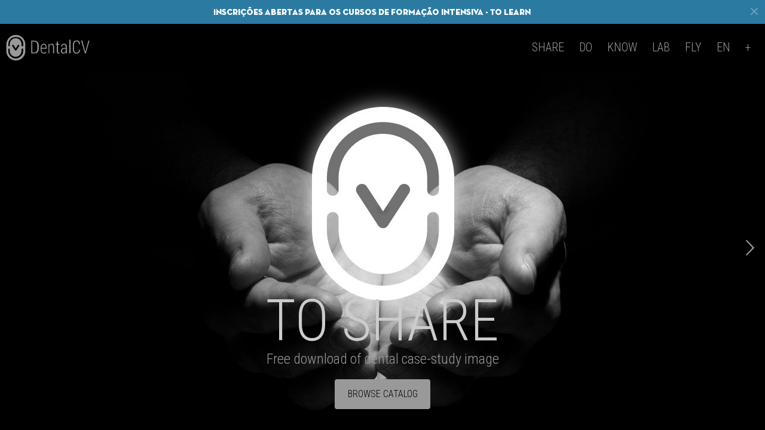

--- FILE ---
content_type: text/html; charset=UTF-8
request_url: http://www.dentalcv.pt/pt/index/home
body_size: 7592
content:
<!DOCTYPE html>
<html data-page="index" data-action="home" data-content="" class="index index-home ">
    <head>
                <meta charset="UTF-8">
        <title>Página principal :: Dental CV</title>
        <meta content="" name="keywords">
        <meta content="Um lugar para fazer, saber, partilhar e voar." name="description">
        <meta property="og:title" content="Página principal :: Dental CV"/>
        <meta property="og:description" content="Um lugar para fazer, saber, partilhar e voar."/>
        
                <meta property="og:image" content="http://www.dentalcv.pt/static/img/intro_05.jpg">
                
        <link href='http://fonts.googleapis.com/css?family=Roboto+Condensed:400,700,300' rel='stylesheet' type='text/css' /> 
        <link rel="stylesheet" href="https://cdn.jsdelivr.net/fontawesome/4.4.0/css/font-awesome.min.css" />
        <link rel="stylesheet" href="//cdn.jsdelivr.net/fontawesome/4.4.0/css/font-awesome.min.css">
        <link rel="stylesheet" href="//cdn.jsdelivr.net/jquery.slick/1.5.9/slick.css">
        <link rel="stylesheet" href="//cdn.jsdelivr.net/jquery.slick/1.5.9/slick-theme.css">
        
        <link href="/static/css/main/config.css" rel="stylesheet" type="text/css" />
        <link href="/static/css/main/fonts.css" rel="stylesheet" type="text/css" />
        <link href="/static/css/main/reset.css" rel="stylesheet" type="text/css" />
        <link href="/static/css/main/style.css?v=2" rel="stylesheet" type="text/css" />
        
        <!--[if IE]>
        <script src="http://html5shiv.googlecode.com/svn/trunk/html5.js"></script>
        <link href="/static/css/main/ie.css" rel="stylesheet" type="text/css" />
        <![endif]-->
        <!--[if IE lt 9]>
        <link href="/static/css/main/ie8.css" rel="stylesheet" type="text/css" />
        <![endif]-->
        
        <link href="/api/lib/jquery.fragmentus/jquery.fragmentus.slider.css" rel="stylesheet" type="text/css" />
        <link type="text/css" rel="stylesheet" media="only screen and (min-width: 541px) and (max-width: 1023px)" href="/static/css/main/tablet.css" />
        <link type="text/css" rel="stylesheet" media="only screen and (min-width : 768px) and (max-width : 1024px) and (orientation : portrait)" href="/static/css/main/tablet-vertical.css" />
        <link rel="stylesheet" media="screen and (max-width:541px)" type="text/css" href="/static/css/main/phone.css" />
        
        <meta name="viewport" content="width=device-width, initial-scale=1.0"/>
        <meta name="HandheldFriendly" content="True" />
        
        <link rel="apple-touch-icon-precomposed" href="/static/favicon/apple-touch-icon-152x152.png">
        <meta name="msapplication-TileColor" content="#FFFFFF">
        <meta name="msapplication-TileImage" content="/static/favicon/mstile-144x144.png">
        
            </head>
    <body class="tolearnblock"> 
        <div id="template-wrapper">
            <nav id='main-menu'>
                
                <ul>
                    <li><a href="/pt/share">Share</a></li>
<li><a href="/pt/do">Do</a></li>
<li><a href="/pt/know">Know</a></li>
<li><a href="/pt/lab">Lab</a></li>
<li><a href="/pt/fly">Fly</a></li>
<li><a href="/en/index/home">en</a></li>                            <li class="has-submenu">
                                <a href="#">+</a>
                                <ul class="submenu">
                                    <li><a href="/pt/text/view/about">About</a></li><li><a href="/pt/contact">Contact</a></li><li><a href="/pt/credits">team</a></li><li><a href="https://www.facebook.com/dentalcvpt">Facebook</a></li>                                </ul>
                            </li>
                                            </ul>
            </nav>
            <div id="template-top" class="clearfix">
                <div id="tolearn-block">
                    <a href="#" class="close"></a>
                    <a href="/tolearn">Inscrições abertas para os cursos de formação intensiva - To Learn</a>
                </div>
                <a class="home-link" href="/pt/index/home">
                    <span class="icon icon-logo"></span>
                </a>
            </div>
            <div id="template-row">
                <div id="template-main">
                    <section id="home-slider" class="frag-slider"><ul><li><article class="article_type-home"><figure><a href="/pt/share"><img src="/img/hp_item/1.jpg" alt="" /></a></figure><div class="content"><a href="/pt/share"><h1 class="title">To Share</h1><div class="subtitle">Free download of dental case-study image</div><span class="button">Browse catalog</span></a></div></article></li><li><article class="article_type-home"><figure><a href="/pt/do"><img src="/img/hp_item/O1LDrjHIoq.jpg" alt="" /></a></figure><div class="content"><a href="/pt/do"><h1 class="title">To Do</h1><div class="subtitle">Clinical case-studies</div><span class="button">View</span></a></div></article></li><li><article class="article_type-home"><figure><a href="/pt/know"><img src="/img/hp_item/MNwxToeUgm.jpg" alt="" /></a></figure><div class="content"><a href="/pt/know"><h1 class="title">To Know</h1><div class="subtitle">Published papers and documentation</div><span class="button">Read</span></a></div></article></li><li><article class="article_type-home"><figure><a href="/pt/lab"><img src="/img/hp_item/4.jpg" alt="" /></a></figure><div class="content"><a href="/pt/lab"><h1 class="title">To Lab</h1><div class="subtitle">On technique, practice and research</div><span class="button">Discover</span></a></div></article></li><li><article class="article_type-home"><figure><a href="/pt/fly"><img src="/img/hp_item/XGUUlvCdzY.jpg" alt="" /></a></figure><div class="content"><a href="/pt/fly"><h1 class="title">To Fly</h1><div class="subtitle">Fragments of a dream world</div><span class="button">Lift off</span></a></div></article></li></ul></section>                </div>
            </div>
        </div>
        
                
                <script>
        (function(i,s,o,g,r,a,m){i['GoogleAnalyticsObject']=r;i[r]=i[r]||function(){
        (i[r].q=i[r].q||[]).push(arguments)},i[r].l=1*new Date();a=s.createElement(o),
        m=s.getElementsByTagName(o)[0];a.async=1;a.src=g;m.parentNode.insertBefore(a,m)
        })(window,document,'script','//www.google-analytics.com/analytics.js','ga');

        ga('create', 'UA-49575528-1', 'dentalcv.pt');
        ga('require', 'displayfeatures');
        ga('send', 'pageview');

        </script>
        
        <script src="//cdn.jsdelivr.net/jquery/1.11.1/jquery.min.js" type="text/javascript"></script>

        <script src="//cdn.jsdelivr.net/jquery.slick/1.5.9/slick.min.js"></script>
        
        <!--[if IE lt 9]>
        <script src="//cdn.jsdelivr.net/jquery.placeholder/2.0.7/jquery.placeholder.min.js" type="text/javascript"></script>
        <script>
        $(document).ready(function(){
            $('input, textarea').placeholder();
        });
        </script>
        <![endif]-->
        
        <script src="/api/lib/jquery.event.swipe/jquery.event.swipe.js"></script>
        <script src="/api/lib/jquery.fragmentus/jquery.fragmentus.slider.js"></script>
        <script src="/static/js/main/site_main.js"></script>
        <script src="/static/js/main/page_index.js"></script>            <script>
                $(document).ready(function(){
                    var page = new PageIndex;
                    page.HandlerHome();
                });
            </script>
                </body>
</html>


--- FILE ---
content_type: text/css
request_url: http://www.dentalcv.pt/static/css/main/fonts.css
body_size: 27370
content:
@font-face {
  font-family: 'dcv';
  src: url('fonts/dcv.eot');
}
@font-face {
  font-family: 'dcv';
  src: url([data-uri]) format('truetype'), url([data-uri]) format('woff');
  font-weight: normal;
  font-style: normal;
}
/* line 13, /home/fpereira/Workspace/WWW/dentalcv.dev/static/less/main/fonts.less */
@media -sass-debug-info{filename{font-family:file\:\/\/\/home\/fpereira\/Workspace\/WWW\/dentalcv\.dev\/static\/less\/main\/fonts\.less}line{font-family:\0000313}}
.icon {
  font-family: 'dcv';
  speak: none;
  font-style: normal;
  font-weight: normal;
  font-variant: normal;
  text-transform: none;
  line-height: 1;
  /* Better Font Rendering =========== */

  -webkit-font-smoothing: antialiased;
  -moz-osx-font-smoothing: grayscale;
}
/* line 27, /home/fpereira/Workspace/WWW/dentalcv.dev/static/less/main/fonts.less */
@media -sass-debug-info{filename{font-family:file\:\/\/\/home\/fpereira\/Workspace\/WWW\/dentalcv\.dev\/static\/less\/main\/fonts\.less}line{font-family:\0000327}}
.icon-video:before {
  content: "\e614";
}
/* line 30, /home/fpereira/Workspace/WWW/dentalcv.dev/static/less/main/fonts.less */
@media -sass-debug-info{filename{font-family:file\:\/\/\/home\/fpereira\/Workspace\/WWW\/dentalcv\.dev\/static\/less\/main\/fonts\.less}line{font-family:\0000330}}
.icon-presentation:before {
  content: "\e615";
}
/* line 33, /home/fpereira/Workspace/WWW/dentalcv.dev/static/less/main/fonts.less */
@media -sass-debug-info{filename{font-family:file\:\/\/\/home\/fpereira\/Workspace\/WWW\/dentalcv\.dev\/static\/less\/main\/fonts\.less}line{font-family:\0000333}}
.icon-poster:before {
  content: "\e616";
}
/* line 36, /home/fpereira/Workspace/WWW/dentalcv.dev/static/less/main/fonts.less */
@media -sass-debug-info{filename{font-family:file\:\/\/\/home\/fpereira\/Workspace\/WWW\/dentalcv\.dev\/static\/less\/main\/fonts\.less}line{font-family:\0000336}}
.icon-collection:before {
  content: "\e617";
}
/* line 39, /home/fpereira/Workspace/WWW/dentalcv.dev/static/less/main/fonts.less */
@media -sass-debug-info{filename{font-family:file\:\/\/\/home\/fpereira\/Workspace\/WWW\/dentalcv\.dev\/static\/less\/main\/fonts\.less}line{font-family:\0000339}}
.icon-article:before {
  content: "\e618";
}
/* line 42, /home/fpereira/Workspace/WWW/dentalcv.dev/static/less/main/fonts.less */
@media -sass-debug-info{filename{font-family:file\:\/\/\/home\/fpereira\/Workspace\/WWW\/dentalcv\.dev\/static\/less\/main\/fonts\.less}line{font-family:\0000342}}
.icon-app:before {
  content: "\e619";
}
/* line 45, /home/fpereira/Workspace/WWW/dentalcv.dev/static/less/main/fonts.less */
@media -sass-debug-info{filename{font-family:file\:\/\/\/home\/fpereira\/Workspace\/WWW\/dentalcv\.dev\/static\/less\/main\/fonts\.less}line{font-family:\0000345}}
.icon-logo:before {
  content: "\e604";
}
/* line 48, /home/fpereira/Workspace/WWW/dentalcv.dev/static/less/main/fonts.less */
@media -sass-debug-info{filename{font-family:file\:\/\/\/home\/fpereira\/Workspace\/WWW\/dentalcv\.dev\/static\/less\/main\/fonts\.less}line{font-family:\0000348}}
.icon-brand:before {
  content: "\e605";
}
/* line 51, /home/fpereira/Workspace/WWW/dentalcv.dev/static/less/main/fonts.less */
@media -sass-debug-info{filename{font-family:file\:\/\/\/home\/fpereira\/Workspace\/WWW\/dentalcv\.dev\/static\/less\/main\/fonts\.less}line{font-family:\0000351}}
.icon-close:before {
  content: "\e60d";
}
/* line 54, /home/fpereira/Workspace/WWW/dentalcv.dev/static/less/main/fonts.less */
@media -sass-debug-info{filename{font-family:file\:\/\/\/home\/fpereira\/Workspace\/WWW\/dentalcv\.dev\/static\/less\/main\/fonts\.less}line{font-family:\0000354}}
.icon-loupe:before {
  content: "\e610";
}
/* line 57, /home/fpereira/Workspace/WWW/dentalcv.dev/static/less/main/fonts.less */
@media -sass-debug-info{filename{font-family:file\:\/\/\/home\/fpereira\/Workspace\/WWW\/dentalcv\.dev\/static\/less\/main\/fonts\.less}line{font-family:\0000357}}
.icon-arrow-right:before {
  content: "\e601";
}
/* line 60, /home/fpereira/Workspace/WWW/dentalcv.dev/static/less/main/fonts.less */
@media -sass-debug-info{filename{font-family:file\:\/\/\/home\/fpereira\/Workspace\/WWW\/dentalcv\.dev\/static\/less\/main\/fonts\.less}line{font-family:\0000360}}
.icon-arrow-down:before {
  content: "\e602";
}
/* line 63, /home/fpereira/Workspace/WWW/dentalcv.dev/static/less/main/fonts.less */
@media -sass-debug-info{filename{font-family:file\:\/\/\/home\/fpereira\/Workspace\/WWW\/dentalcv\.dev\/static\/less\/main\/fonts\.less}line{font-family:\0000363}}
.icon-arrow-up:before {
  content: "\e603";
}
/* line 66, /home/fpereira/Workspace/WWW/dentalcv.dev/static/less/main/fonts.less */
@media -sass-debug-info{filename{font-family:file\:\/\/\/home\/fpereira\/Workspace\/WWW\/dentalcv\.dev\/static\/less\/main\/fonts\.less}line{font-family:\0000366}}
.icon-facebook:before {
  content: "\e606";
}
/* line 69, /home/fpereira/Workspace/WWW/dentalcv.dev/static/less/main/fonts.less */
@media -sass-debug-info{filename{font-family:file\:\/\/\/home\/fpereira\/Workspace\/WWW\/dentalcv\.dev\/static\/less\/main\/fonts\.less}line{font-family:\0000369}}
.icon-twitter:before {
  content: "\e607";
}
/* line 72, /home/fpereira/Workspace/WWW/dentalcv.dev/static/less/main/fonts.less */
@media -sass-debug-info{filename{font-family:file\:\/\/\/home\/fpereira\/Workspace\/WWW\/dentalcv\.dev\/static\/less\/main\/fonts\.less}line{font-family:\0000372}}
.icon-linkedin:before {
  content: "\e608";
}
/* line 75, /home/fpereira/Workspace/WWW/dentalcv.dev/static/less/main/fonts.less */
@media -sass-debug-info{filename{font-family:file\:\/\/\/home\/fpereira\/Workspace\/WWW\/dentalcv\.dev\/static\/less\/main\/fonts\.less}line{font-family:\0000375}}
.icon-googleplus:before {
  content: "\e609";
}
/* line 78, /home/fpereira/Workspace/WWW/dentalcv.dev/static/less/main/fonts.less */
@media -sass-debug-info{filename{font-family:file\:\/\/\/home\/fpereira\/Workspace\/WWW\/dentalcv\.dev\/static\/less\/main\/fonts\.less}line{font-family:\0000378}}
.icon-pinterest:before {
  content: "\e60a";
}
/* line 81, /home/fpereira/Workspace/WWW/dentalcv.dev/static/less/main/fonts.less */
@media -sass-debug-info{filename{font-family:file\:\/\/\/home\/fpereira\/Workspace\/WWW\/dentalcv\.dev\/static\/less\/main\/fonts\.less}line{font-family:\0000381}}
.icon-tumblr:before {
  content: "\e60b";
}
/* line 84, /home/fpereira/Workspace/WWW/dentalcv.dev/static/less/main/fonts.less */
@media -sass-debug-info{filename{font-family:file\:\/\/\/home\/fpereira\/Workspace\/WWW\/dentalcv\.dev\/static\/less\/main\/fonts\.less}line{font-family:\0000384}}
.icon-flickr:before {
  content: "\e60c";
}
/* line 87, /home/fpereira/Workspace/WWW/dentalcv.dev/static/less/main/fonts.less */
@media -sass-debug-info{filename{font-family:file\:\/\/\/home\/fpereira\/Workspace\/WWW\/dentalcv\.dev\/static\/less\/main\/fonts\.less}line{font-family:\0000387}}
.icon-ccw:before {
  content: "\e60e";
}
/* line 90, /home/fpereira/Workspace/WWW/dentalcv.dev/static/less/main/fonts.less */
@media -sass-debug-info{filename{font-family:file\:\/\/\/home\/fpereira\/Workspace\/WWW\/dentalcv\.dev\/static\/less\/main\/fonts\.less}line{font-family:\0000390}}
.icon-list:before {
  content: "\e60f";
}
/* line 93, /home/fpereira/Workspace/WWW/dentalcv.dev/static/less/main/fonts.less */
@media -sass-debug-info{filename{font-family:file\:\/\/\/home\/fpereira\/Workspace\/WWW\/dentalcv\.dev\/static\/less\/main\/fonts\.less}line{font-family:\0000393}}
.icon-cycle:before {
  content: "\e611";
}
/* line 96, /home/fpereira/Workspace/WWW/dentalcv.dev/static/less/main/fonts.less */
@media -sass-debug-info{filename{font-family:file\:\/\/\/home\/fpereira\/Workspace\/WWW\/dentalcv\.dev\/static\/less\/main\/fonts\.less}line{font-family:\0000396}}
.icon-arrow-left:before {
  content: "\e600";
}
/* line 99, /home/fpereira/Workspace/WWW/dentalcv.dev/static/less/main/fonts.less */
@media -sass-debug-info{filename{font-family:file\:\/\/\/home\/fpereira\/Workspace\/WWW\/dentalcv\.dev\/static\/less\/main\/fonts\.less}line{font-family:\0000399}}
.icon-volume-medium:before {
  content: "\e612";
}
/* line 102, /home/fpereira/Workspace/WWW/dentalcv.dev/static/less/main/fonts.less */
@media -sass-debug-info{filename{font-family:file\:\/\/\/home\/fpereira\/Workspace\/WWW\/dentalcv\.dev\/static\/less\/main\/fonts\.less}line{font-family:\00003102}}
.icon-volume-mute:before {
  content: "\e613";
}


--- FILE ---
content_type: text/css
request_url: http://www.dentalcv.pt/static/css/main/reset.css
body_size: 5370
content:
/* line 4, /home/fpereira/Workspace/WWW/dentalcv.dev/static/less/main/reset.less */
@media -sass-debug-info{filename{font-family:file\:\/\/\/home\/fpereira\/Workspace\/WWW\/dentalcv\.dev\/static\/less\/main\/reset\.less}line{font-family:\000034}}
html,
body {
  background: #000;
  font-family: Helvetica, Arial, sans-serif;
  color: #ccc;
  font-weight: 300;
}
/* line 11, /home/fpereira/Workspace/WWW/dentalcv.dev/static/less/main/reset.less */
@media -sass-debug-info{filename{font-family:file\:\/\/\/home\/fpereira\/Workspace\/WWW\/dentalcv\.dev\/static\/less\/main\/reset\.less}line{font-family:\0000311}}
a {
  color: inherit;
  text-decoration: none;
  font-weight: 300;
}
/* line 17, /home/fpereira/Workspace/WWW/dentalcv.dev/static/less/main/reset.less */
@media -sass-debug-info{filename{font-family:file\:\/\/\/home\/fpereira\/Workspace\/WWW\/dentalcv\.dev\/static\/less\/main\/reset\.less}line{font-family:\0000317}}
ul,
li {
  list-style: none;
  font-weight: 300;
}
/* line 22, /home/fpereira/Workspace/WWW/dentalcv.dev/static/less/main/reset.less */
@media -sass-debug-info{filename{font-family:file\:\/\/\/home\/fpereira\/Workspace\/WWW\/dentalcv\.dev\/static\/less\/main\/reset\.less}line{font-family:\0000322}}
html,
body,
figure,
ol,
ul,
li,
p,
td,
h1,
h2,
h3,
h4,
h5,
h6,
hr {
  margin: 0;
  padding: 0;
  font-weight: 300;
}
/* line 28, /home/fpereira/Workspace/WWW/dentalcv.dev/static/less/main/reset.less */
@media -sass-debug-info{filename{font-family:file\:\/\/\/home\/fpereira\/Workspace\/WWW\/dentalcv\.dev\/static\/less\/main\/reset\.less}line{font-family:\0000328}}
h1,
h2,
h3,
h4,
h5,
h6 {
  font-family: "Roboto Condensed";
  font-weight: normal;
  font-weight: 300;
}
/* line 34, /home/fpereira/Workspace/WWW/dentalcv.dev/static/less/main/reset.less */
@media -sass-debug-info{filename{font-family:file\:\/\/\/home\/fpereira\/Workspace\/WWW\/dentalcv\.dev\/static\/less\/main\/reset\.less}line{font-family:\0000334}}
img {
  border: 0;
}
/**** Forms *****/
/* line 41, /home/fpereira/Workspace/WWW/dentalcv.dev/static/less/main/reset.less */
@media -sass-debug-info{filename{font-family:file\:\/\/\/home\/fpereira\/Workspace\/WWW\/dentalcv\.dev\/static\/less\/main\/reset\.less}line{font-family:\0000341}}
input,
textarea {
  -moz-box-sizing: border-box;
  box-sizing: border-box;
  color: #fff;
  border: 0;
  border-bottom: 1px solid #333;
  background: transparent;
  padding: 10px;
  width: 100%;
  font-family: "Roboto Condensed";
  font-size: 18px;
  font-weight: 300;
}
/* line 60, /home/fpereira/Workspace/WWW/dentalcv.dev/static/less/main/reset.less */
@media -sass-debug-info{filename{font-family:file\:\/\/\/home\/fpereira\/Workspace\/WWW\/dentalcv\.dev\/static\/less\/main\/reset\.less}line{font-family:\0000360}}
textarea {
  margin-bottom: 20px;
  height: 200px;
}
/* line 66, /home/fpereira/Workspace/WWW/dentalcv.dev/static/less/main/reset.less */
@media -sass-debug-info{filename{font-family:file\:\/\/\/home\/fpereira\/Workspace\/WWW\/dentalcv\.dev\/static\/less\/main\/reset\.less}line{font-family:\0000366}}
.button {
  -moz-box-sizing: border-box;
  box-sizing: border-box;
  background: none repeat scroll 0 0 #999;
  border: 0 none;
  border-radius: 4px;
  color: #000000;
  display: inline-block;
  font-family: "Roboto Condensed";
  font-size: 16px;
  font-weight: bold;
  height: 50px;
  line-height: 50px;
  min-width: 160px;
  padding: 0 20px;
  text-transform: uppercase;
  -webkit-transition: ease-in-out 200ms background;
  -moz-transition: ease-in-out 200ms background;
  transition: ease-in-out 200ms background;
  font-weight: 300;
}
/* line 85, /home/fpereira/Workspace/WWW/dentalcv.dev/static/less/main/reset.less */
@media -sass-debug-info{filename{font-family:file\:\/\/\/home\/fpereira\/Workspace\/WWW\/dentalcv\.dev\/static\/less\/main\/reset\.less}line{font-family:\0000385}}
.button:hover {
  background: #fff;
}
/**** clearfix ****/
/* line 93, /home/fpereira/Workspace/WWW/dentalcv.dev/static/less/main/reset.less */
@media -sass-debug-info{filename{font-family:file\:\/\/\/home\/fpereira\/Workspace\/WWW\/dentalcv\.dev\/static\/less\/main\/reset\.less}line{font-family:\0000393}}
.clearfix:before,
.clearfix:after {
  display: table;
  content: " ";
}
/* line 99, /home/fpereira/Workspace/WWW/dentalcv.dev/static/less/main/reset.less */
@media -sass-debug-info{filename{font-family:file\:\/\/\/home\/fpereira\/Workspace\/WWW\/dentalcv\.dev\/static\/less\/main\/reset\.less}line{font-family:\0000399}}
.clearfix:after {
  clear: both;
}
/* line 107, /home/fpereira/Workspace/WWW/dentalcv.dev/static/less/main/reset.less */
@media -sass-debug-info{filename{font-family:file\:\/\/\/home\/fpereira\/Workspace\/WWW\/dentalcv\.dev\/static\/less\/main\/reset\.less}line{font-family:\00003107}}
.pp-close {
  bottom: 0;
  left: 0;
  margin: 0 auto;
  opacity: 0.5;
  position: absolute;
  z-index: 1000;
  color: red;
  padding: 5px;
  display: block;
  float: left;
}
/* line 120, /home/fpereira/Workspace/WWW/dentalcv.dev/static/less/main/reset.less */
@media -sass-debug-info{filename{font-family:file\:\/\/\/home\/fpereira\/Workspace\/WWW\/dentalcv\.dev\/static\/less\/main\/reset\.less}line{font-family:\00003120}}
.pp-img {
  bottom: 0;
  left: 0;
  margin: 0 auto;
  opacity: 0.5;
  pointer-events: none;
  position: absolute;
  right: 0;
  top: 0;
  z-index: 1000;
  top: 1px;
  left: -6px;
}


--- FILE ---
content_type: text/css
request_url: http://www.dentalcv.pt/static/css/main/style.css?v=2
body_size: 30383
content:
/* 
    Created on : May 12, 2014, 11:07:21 PM
    Author     : fpereira
*/
html,
body {
  -webkit-font-smoothing: antialiased;
  -moz-osx-font-smoothing: grayscale;
}
button > .icon,
a > .icon {
  color: #999999;
  -webkit-transition: ease-in-out 200ms color;
  -moz-transition: ease-in-out 200ms color;
  transition: ease-in-out 200ms color;
}
button:hover > .icon,
a:hover > .icon {
  color: #fff;
}
#template-top {
  height: 80px;
  position: fixed;
  left: 0;
  right: 0;
  top: 0;
  background: #000;
  z-index: 3;
}
#template-row {
  position: fixed;
  left: 0;
  right: 0;
  top: 80px;
  bottom: 0;
  background: #000;
  z-index: 3;
}
body.template-noheader #template-row {
  top: 0;
}
#template-main {
  height: 100%;
  overflow: auto;
}
/**** main menu ****/
#main-menu {
  color: #999999;
  top: 0;
  right: 0;
  font-family: "Roboto Condensed";
  font-size: 20px;
  margin: 27px 14px 0;
  position: fixed;
  text-transform: uppercase;
  z-index: 10;
}
#main-menu li {
  display: inline-block;
}
#main-menu li a {
  display: block;
  padding: 0 10px;
  transition: color ease-in-out 300ms;
}
#main-menu li a:hover {
  color: #C8DDE6;
}
#main-menu .has-submenu {
  position: relative;
}
#main-menu .has-submenu .submenu {
  display: none;
  position: absolute;
  right: 0;
  top: 26px;
  padding-top: 7px;
  text-align: right;
}
#main-menu .has-submenu .submenu li {
  display: block;
  padding: 7px 0;
}
/**** main-close-btn  ****/
.main-close-btn {
  float: right;
  padding: 20px;
  font-size: 20px;
}
/**** Home-link (logo) ****/
.home-link {
  color: #999999;
  display: block;
  float: left;
  line-height: 45px;
  margin: 18px 10px;
  overflow: hidden;
  -webkit-transition: ease-in-out 200ms color;
  -moz-transition: ease-in-out 200ms color;
  transition: ease-in-out 200ms color;
}
.home-link .icon {
  color: inherit;
  float: left;
  font-size: 140px;
  line-height: 45px;
  margin-right: 2px;
}
.home-link:hover {
  color: #fff;
}
/**** home-slideshow ****/
#home-slideshow {
  /*    height:600px;
    width:600px;
    margin:0 auto;*/
  background-position: center center;
  background-size: cover;
  height: 100%;
  margin: 0 auto;
  width: 100%;
}
#home-slideshow .wrapper {
  text-align: center;
  position: relative;
}
#home-slideshow a {
  vertical-align: center;
}
#home-slideshow a img {
  bottom: 0;
  left: 0;
  position: absolute;
  right: 0;
  top: 0;
  -webkit-opacity: 0;
  -moz-opacity: 0;
  opacity: 0;
  width: 600px;
  height: 600px;
}
#home-slideshow.presentation {
  height: 700px;
}
#home-slideshow.presentation .wrapper {
  height: 600px;
}
#home-slideshow.presentation p {
  font-family: "Roboto Condensed";
  text-align: center;
  line-height: 40px;
  font-size: 22px;
  color: #fff;
}
#home-slideshow.presentation .gray {
  color: #999;
}
/**** ****/
#home-slider {
  height: 100%;
}
#home-slider li {
  width: 100%;
  -webkit-opacity: 0;
  -moz-opacity: 0;
  opacity: 0;
  -webkit-transition: ease-in-out 500ms opacity;
  -moz-transition: ease-in-out 500ms opacity;
  transition: ease-in-out 500ms opacity;
}
#home-slider.loaded li {
  -webkit-opacity: 1;
  -moz-opacity: 1;
  opacity: 1;
}
/**** article_type-home ****/
.article_type-home {
  text-align: center;
  position: relative;
  height: 100%;
}
.article_type-home h1 {
  font-family: "Roboto Condensed";
  font-size: 96px;
  font-weight: lighter;
  line-height: 100px;
  text-transform: uppercase;
}
.article_type-home .subtitle {
  font-family: "Roboto Condensed";
  font-weight: lighter;
  font-size: 24px;
  color: #999;
  margin-bottom: 20px;
}
.article_type-home .button {
  display: inline-block;
}
.article_type-home .content {
  position: absolute;
  bottom: 35px;
  left: 0;
  right: 0;
}
.article_type-home img {
  max-width: 100%;
  max-height: 100%;
}
/**** article detail ****/
.article-detail-share {
  text-align: center;
}
.article-detail-share img {
  display: block;
  margin: 0 auto 20px;
  max-width: 1280px;
  max-height: 678px;
}
/**** .text-detail ****/
.text-simple-detail {
  font-family: "Roboto Condensed";
  font-size: 16px;
  font-weight: 300;
  line-height: 1.38;
  color: #ffffff;
  padding: 32px;
  max-width: 800px;
  margin: 0 auto;
}
.text-simple-detail h1 {
  font-size: 35px;
  border-bottom: 1px solid #4d4d4d;
  padding-bottom: 16px;
  margin-bottom: 16px;
}
.text-detail {
  width: 100%;
  position: fixed;
  top: 0;
  left: 0;
  right: 0;
  bottom: 0;
}
.text-detail figure {
  float: left;
  height: 100%;
  margin-right: 20px;
  width: 50%;
  overflow: hidden;
  background: no-repeat top center;
  background-size: 100% auto;
  background-size: cover;
}
.text-detail figure img {
  width: 100%;
}
.text-detail h2 {
  font-size: 24px;
  line-height: 30px;
}
.text-detail h1 {
  padding-top: 20px;
  /*font-size: 36px;*/
  font-size: 16px;
}
.text-detail .resume {
  font-size: 24px;
}
.text-detail .signature {
  margin-top: 40px;
}
.text-detail .text {
  color: #999;
  font-family: "Roboto Condensed";
  margin-left: 53%;
  margin-right: 10%;
  font-size: 16px;
  /*line-height:24px;*/
}
.text-detail .text .description {
  padding-top: 20px;
}
.text-detail .text p {
  margin: 2px 0;
}
html.text-view #template-top {
  background: transparent;
  z-index: 4;
}
/***** contact form *****/
.contact-privacy-note {
  padding: 8px 0;
  font-family: "Roboto Condensed";
  font-size: 12px;
  font-weight: 300;
  letter-spacing: normal;
  color: #808080;
}
.contact-privacy-note a {
  color: #fff;
}
.contact-text {
  padding-top: 36px;
  font-family: "Roboto Condensed";
  font-size: 16px;
  color: #808080;
}
.contact-form {
  margin: 0 auto;
  max-width: 340px;
  margin: 150px auto;
}
.contact-form .notcomplete-msg {
  display: none;
  padding: 5px 10px;
  font-family: "Roboto Condensed";
  text-align: center;
  background: none repeat scroll 0 0 #6DCFF6;
  color: #000000;
  font-weight: light;
  line-height: 30px;
}
.contact-form .post-msg {
  padding: 5px 10px;
  font-family: "Roboto Condensed";
}
.contact-form .success-msg {
  background: lightgreen;
  color: #000;
}
.contact-form .error-msg {
  background: none repeat scroll 0 0 #6DCFF6;
  color: #000000;
}
.contact-form .row {
  position: relative;
}
.contact-form h1 {
  text-transform: uppercase;
  font-weight: lighter;
  font-size: 35px;
  padding-bottom: 18px;
}
.contact-form hr {
  border: 0;
  border-bottom: 1px solid #333;
}
.contact-form input,
.contact-form textarea {
  padding: 7px 10px;
}
.contact-form textarea {
  height: 220px;
  margin: 0;
}
.contact-form button {
  margin-top: 18px;
}
.contact-form label.error {
  background: none repeat scroll 0 0 #000000;
  bottom: 1px;
  color: #6DCFF6;
  display: block;
  font-family: "Roboto Condensed";
  font-size: 18px;
  left: 0;
  padding: 5px 0 12px 10px;
  position: absolute;
  right: 0;
  top: 1px;
}
/**** article type about page ****/
.article_type-about {
  position: relative;
  height: 100%;
  text-align: center;
  width: 100%;
  font-family: "Roboto Condensed";
  background: center no-repeat;
}
.article_type-about .text-wrapper {
  margin-top: 300px;
  position: relative;
  z-index: 1;
}
.article_type-about .img {
  /*With background img*/
  background: none no-repeat scroll center center transparent;
  bottom: 0;
  left: 0;
  margin: 0 auto;
  max-width: 100%;
  -webkit-opacity: 0.2;
  -moz-opacity: 0.2;
  opacity: 0.2;
  position: absolute;
  right: 0;
  top: 0;
  z-index: 0;
}
.article_type-about .text {
  margin: 0 auto;
  max-width: 770px;
  line-height: 28px;
  font-size: 24px;
  font-weight: lighter;
  margin-bottom: 10px;
}
.article_type-about .text span,
.article_type-about .text p {
  line-height: 28px !important;
}
.article_type-about .author {
  color: #999;
  margin-bottom: 60px;
  -webkit-transition: ease-in-out #fff color;
  -moz-transition: ease-in-out #fff color;
  transition: ease-in-out #fff color;
}
.article_type-about .author:hover {
  color: #fff;
}
.article_type-about .button {
  width: 140px;
  height: 40px;
  line-height: 40px;
  min-width: 140px;
}
.article_type-about .coauthor {
  bottom: 0;
  color: #999;
  font-size: 18px;
  left: 0;
  margin: 0 auto;
  position: fixed;
  right: 0;
  text-align: center;
  width: 230px;
  font-weight: normal;
}
.article_type-about .coauthor .txt {
  /*position: absolute;*/
  bottom: 8px;
  left: 0;
  right: 0;
}
.article_type-about .coauthor img {
  display: block;
}
.article_type-about .coauthor .links {
  font-size: 16px;
  padding-bottom: 5px;
}
.article_type-about .coauthor a {
  color: #999;
  padding: 0 5px;
  display: inline-block;
  font-size: 12px;
  border-left: 1px solid #000;
  line-height: 12px;
}
.article_type-about .coauthor a:first-child {
  border: 0;
}
.article_type-about.with-coauthor .text-wrapper {
  margin-top: 50px;
}
/**** article-detail-do ****/
.article-detail-lab,
.article-detail-do {
  max-width: 800px;
  margin: 50px auto 0;
  padding: 0 20px;
}
.article-detail-lab footer,
.article-detail-do footer {
  border-bottom: 1px solid #666666;
  padding-bottom: 10px;
  color: #666;
  font-family: "Roboto Condensed";
  text-transform: lowercase;
  margin-bottom: 10px;
}
.article-detail-lab footer a,
.article-detail-do footer a {
  -webkit-transition: ease-in-out 200ms color;
  -moz-transition: ease-in-out 200ms color;
  transition: ease-in-out 200ms color;
}
.article-detail-lab footer a:hover,
.article-detail-do footer a:hover {
  color: #fff;
}
.article-detail-lab header,
.article-detail-do header {
  color: #999;
  margin-bottom: 32px;
}
.article-detail-lab header h1,
.article-detail-do header h1 {
  color: #FFFFFF;
  font-size: 44px;
  font-weight: lighter;
  line-height: 48px;
  margin-bottom: 13px;
}
.article-detail-lab header h2,
.article-detail-do header h2 {
  font-size: 44px;
  font-weight: lighter;
  line-height: 48px;
  margin-bottom: 11px;
}
.article-detail-lab header a,
.article-detail-do header a {
  font-family: Roboto Condensed;
  font-size: 16px;
  font-weight: lighter;
  text-transform: lowercase;
  -webkit-transition: ease-in-out 200ms color;
  -moz-transition: ease-in-out 200ms color;
  transition: ease-in-out 200ms color;
}
.article-detail-lab header a:hover,
.article-detail-do header a:hover {
  color: #fff;
}
.article-detail-lab nav,
.article-detail-do nav {
  position: relative;
  margin-bottom: 35px;
  height: 146px;
}
.article-detail-lab nav ul,
.article-detail-do nav ul {
  white-space: nowrap;
}
.article-detail-lab nav li,
.article-detail-do nav li {
  display: inline-block;
  margin-right: 5px;
  width: 195px;
  height: 146px;
  position: relative;
}
.article-detail-lab nav li a,
.article-detail-do nav li a {
  position: absolute;
  top: 0;
  left: 0;
  right: 0;
  bottom: 0;
  background: rgba(0, 0, 0, 0.5);
  color: #fff;
  -webkit-opacity: 0;
  -moz-opacity: 0;
  opacity: 0;
  line-height: 146px;
  text-align: center;
  -webkit-transition: ease-in-out 300ms opacity;
  -moz-transition: ease-in-out 300ms opacity;
  transition: ease-in-out 300ms opacity;
}
.article-detail-lab nav li a .icon,
.article-detail-do nav li a .icon {
  font-size: 40px;
  line-height: 146px;
  color: #fff;
}
.article-detail-lab nav li:hover a,
.article-detail-do nav li:hover a {
  -webkit-opacity: 1;
  -moz-opacity: 1;
  opacity: 1;
}
.article-detail-lab nav li img,
.article-detail-do nav li img {
  display: block;
  width: 100%;
  height: 100%;
}
.article-detail-lab nav .before,
.article-detail-do nav .before,
.article-detail-lab nav .after,
.article-detail-do nav .after {
  bottom: 5px;
  position: absolute;
  font-family: "Roboto Condensed";
  pointer-events: none;
}
.article-detail-lab nav .before,
.article-detail-do nav .before {
  left: 4px;
}
.article-detail-lab nav .after,
.article-detail-do nav .after {
  right: 4px;
}
.article-detail-lab .description,
.article-detail-do .description {
  line-height: 26px;
  font-size: 16px;
}
.article-detail-lab .description p,
.article-detail-do .description p {
  margin-bottom: 25px;
}
.article-detail-lab .related-videos,
.article-detail-do .related-videos {
  margin-bottom: 40px;
  height: auto;
  margin-top: -60px;
  white-space: normal;
}
.article-detail-lab .related-videos h4,
.article-detail-do .related-videos h4 {
  font-weight: bold;
  border-top: 1px solid #5a5a5a;
  text-transform: uppercase;
  padding: 5px 0;
}
.article-detail-lab .related-videos li,
.article-detail-do .related-videos li {
  width: 260px;
  height: 150px;
  display: inline-block;
  position: relative;
  margin: 0 10px 10px 0;
  float: left;
}
.article-detail-lab .related-videos li a,
.article-detail-do .related-videos li a {
  display: block;
  -webkit-opacity: 1;
  -moz-opacity: 1;
  opacity: 1;
}
.article-detail-lab .related-videos li a img,
.article-detail-do .related-videos li a img {
  position: absolute;
  width: 260px;
  height: 150px;
  -webkit-opacity: 0.8;
  -moz-opacity: 0.8;
  opacity: 0.8;
}
.article-detail-lab .related-videos li a span,
.article-detail-do .related-videos li a span {
  position: absolute;
  text-align: center;
  line-break: 150px;
  top: 0;
  left: 0;
  right: 0;
  bottom: 0;
  color: #ccc;
  font-size: 60px;
}
.article-detail-lab .related-videos li:hover img,
.article-detail-do .related-videos li:hover img {
  -webkit-opacity: 0.5;
  -moz-opacity: 0.5;
  opacity: 0.5;
}
.article-detail-lab .related-videos li:hover span,
.article-detail-do .related-videos li:hover span {
  color: #fff;
}
.article-detail-lab .related-videos li:nth-child(3n),
.article-detail-do .related-videos li:nth-child(3n) {
  margin-right: 0;
}
/**** article-pagination ****/
.article-pagination {
  max-width: 800px;
  margin: 0 auto;
  border-top: 1px solid #5a5a5a;
  border-bottom: 1px solid #5a5a5a;
  padding: 10px 0;
  margin-bottom: 20px;
  font-family: "Roboto Condensed";
}
.article-pagination a {
  display: inline-block;
  width: 50%;
  height: 90px;
  -moz-box-sizing: border-box;
  box-sizing: border-box;
  color: #999999;
  font-size: 20px;
  -webkit-transition: ease-in-out 200ms color;
  -moz-transition: ease-in-out 200ms color;
  transition: ease-in-out 200ms color;
}
.article-pagination a:hover {
  color: #fff;
}
.article-pagination span {
  display: block;
  font-size: 12px;
  font-weight: normal;
  margin-bottom: 2px;
  text-transform: uppercase;
}
.article-pagination .prev {
  border-right: 1px solid #1a1a1a;
}
.article-pagination .next {
  text-align: right;
  float: right;
}
.photo-do-detail {
  text-align: center;
  font-family: "Roboto Condensed";
  color: #999;
}
.photo-do-detail figcaption {
  font-size: 18px;
  margin: 5px 0 0;
}
.photo-do-detail footer {
  font-size: 12px;
}
.photo-do-detail img {
  max-width: 1280px;
  max-height: 768px;
}
/**** popup ****/
.popup {
  position: fixed;
  top: 0px;
  left: 0px;
  right: 0px;
  bottom: 0px;
  z-index: 1000;
  text-align: center;
  background: #000;
  /*rgba(0,0,0,0.8);*/
  display: none;
}
.popup .popup-close {
  float: right;
  position: fixed;
  top: 20px;
  right: 20px;
  font-size: 20px;
}
.popup .popup-content {
  position: fixed;
  top: 90px;
  left: 30px;
  right: 30px;
  bottom: 0px;
  background: #000;
}
.popup .popup-content table {
  width: 100%;
  height: 100%;
}
.popup .popup-content td {
  vertical-align: middle;
}
/**** fly-video ****/
.jp-gui {
  display: none;
}
.jp-jplayer {
  margin: 0 auto;
}
/**** fly-slideshw ****/
#fly-slideshow {
  position: fixed;
  top: 80px;
  bottom: 60px;
  left: 60px;
  right: 60px;
  overflow: hidden;
}
#fly-slideshow nav,
#fly-slideshow ul,
#fly-slideshow li {
  position: relative;
  width: 100%;
  height: 100%;
}
#fly-slideshow li {
  background: #000;
}
#fly-slideshow img {
  display: block;
  margin: 0 auto;
  max-width: 100%;
  max-height: 100%;
}
#fly-volume-btn {
  background: none repeat scroll 0 0 rgba(0, 0, 0, 0);
  border: 0 none;
  bottom: 20px;
  font-size: 22px;
  position: fixed;
  right: 10px;
  z-index: 1;
  cursor: pointer;
}
#article_type-menu-know {
  width: 180px;
  float: left;
  position: relative;
  z-index: 1;
  margin-top: 50px;
}
#article_type-menu-know ul a {
  display: block;
  height: 40px;
  line-height: 40px;
  color: #CCCCCC;
  font-family: "Roboto Condensed";
  font-size: 20px;
  padding: 10px;
  -webkit-transition: ease-in-out 200ms all;
  -moz-transition: ease-in-out 200ms all;
  transition: ease-in-out 200ms all;
}
#article_type-menu-know ul a:hover {
  color: #fff;
}
#article_type-menu-know ul a.selected {
  background: #CCCCCC;
  color: #333;
}
#article_type-menu-know ul span {
  float: left;
  margin-right: 10px;
  line-height: inherit;
  color: inherit;
  font-size: 26px;
}
#article_type-menu-know ul .icon-inmmotion {
  height: 40px;
  background-image: url(/static/img/inmmotion-white.svg);
}
#article_type-menu-know ul a.selected .icon-inmmotion {
  background-image: url(/static/img/inmmotion.svg);
}
#article_type-catalogue-know {
  max-width: 895px;
  margin: 50px auto;
}
#article_type-catalogue-know .article-catalogue-know {
  float: left;
  display: inline-block;
  margin: 0 25px 25px 0;
}
#article_type-catalogue-know li:nth-child(3n) .article-catalogue-know {
  margin-right: 0;
}
@media all and (max-width: 1024px) {
  #article_type-catalogue-know {
    /*max-width:595px;*/
  }
  #article_type-catalogue-know li:nth-child(2n) .article-catalogue-know {
    /*margin-right: 0;*/
  }
  #article_type-catalogue-know li:nth-child(3n) .article-catalogue-know {
    /*margin-right: 25px;*/
  }
}
/**** article-catalogue-know ****/
.article-catalogue-know {
  width: 280px;
  height: 385px;
  background: #ccc;
  font-family: "Roboto Condensed";
  text-align: center;
  transition: all ease-in-out 300ms;
  position: relative;
  color: #000;
}
.article-catalogue-know header {
  display: table;
  font-weight: normal;
  height: 190px;
  left: 0;
  overflow: hidden;
  position: absolute;
  right: 0;
  top: 100px;
  width: 100%;
}
.article-catalogue-know header h2 {
  display: table-cell;
  height: 150px;
  left: 0;
  padding: 20px;
  position: absolute;
  right: 0;
  top: 0;
  vertical-align: middle;
  z-index: 8;
  font-weight: normal;
}
.article-catalogue-know header img {
  position: absolute;
  left: 0px;
  right: 0px;
  width: 100%;
}
.article-catalogue-know .magazine {
  position: absolute;
  bottom: 30px;
  left: 0;
  right: 0;
  color: #666;
  height: 50px;
  font-weight: normal;
  padding: 0 40px;
  font-size: 14px;
}
.article-catalogue-know .icon {
  display: block;
  font-size: 36px;
  color: #666 !important;
  margin: 20px auto 0;
}
.article-catalogue-know:hover {
  background: #fff;
  cursor: pointer;
  transition: background ease-in-out 300ms;
}
.article-catalogue-know-video h2 {
  color: #fff;
  background: rgba(0, 0, 0, 0.6);
}
@media all and (max-width: 1280px) {
  #article_type-catalogue-know {
    margin: 0 0 0 190px;
  }
  .article-catalogue-know {
    width: 250px;
  }
}
/***** notfound-article *****/
.notfound-article {
  position: fixed;
  right: 0;
  bottom: 0;
  left: 0;
  top: 50%;
  margin-top: -160px;
  text-align: center;
}
.notfound-article h1 {
  font-size: 100px;
  font-weight: lighter;
}
.notfound-article h2 {
  font-size: 32px;
  font-weight: lighter;
  margin-bottom: 30px;
}
.notfound-article p {
  color: #666;
}
.notfound-article footer {
  color: #666;
  position: fixed;
  bottom: 20px;
  left: 0;
  right: 0;
  text-align: center;
}
/**** article-do-slider (http://www.dentalcv.dev/pt/article_type/catalogue/to-do) ****/
#small-article_type-do-slider {
  bottom: 0;
  left: 0;
  margin: 0 auto;
  position: fixed;
  right: 0;
  width: 810px;
}
#small-article_type-do-slider figure img {
  width: 97px;
}
#small-article_type-do-slider li {
  position: relative;
  margin: 0 10px 0 0 ;
}
#small-article_type-do-slider .left {
  margin-right: 2px;
}
#small-article_type-do-slider .number {
  position: absolute;
  background: #000;
  width: 30px;
  height: 30px;
  line-height: 30px;
  text-align: center;
  border-radius: 50%;
  top: 50%;
  left: 50%;
  margin-top: -15px;
  margin-left: -15px;
}
#small-article_type-do-slider .arrow-right {
  position: absolute;
  right: 0;
  bottom: 0;
  display: none;
}
#small-article_type-do-slider .arrow-left {
  position: absolute;
  left: 0;
  bottom: 0;
  display: none;
}
#article_type-do-slider {
  width: 810px;
  margin-top: -188px;
  top: 50%;
}
#article_type-do-slider .arrow {
  position: fixed;
  color: #444;
}
.article-catalogue-do {
  max-width: 810px;
  margin: 0 auto;
}
.article-catalogue-do .left,
.article-catalogue-do .right {
  font-family: "Roboto Condensed";
  color: #666;
}
.article-catalogue-do .left figcaption,
.article-catalogue-do .right figcaption {
  margin-top: 10px;
}
.article-catalogue-do .left {
  float: left;
  margin-right: 10px;
}
.article-catalogue-do .right {
  float: right;
  text-align: right;
}
.article-catalogue-do header {
  clear: both;
  text-align: center;
  font-family: "Roboto Condensed";
  font-weight: lighter;
  position: relative;
  top: -23px;
}
.article-catalogue-do header h2 {
  font-weight: normal;
  margin-bottom: 5px;
}
.article-catalogue-do header h3 {
  font-weight: lighter;
}
/**** share-slider & category-slider ****/
#category-slider,
#share-slider {
  bottom: 0;
  left: 0;
  position: fixed;
  top: 80px;
  right: 0;
  text-align: center;
}
#category-slider ul,
#share-slider ul {
  height: 400px;
  margin-top: -165px;
  position: absolute;
  top: 50%;
  left: 0;
  right: 0;
}
#category-slider li,
#share-slider li {
  position: relative;
  display: inline-block;
  min-width: 250px;
  margin: 0 5px 80px;
}
#category-slider li img,
#share-slider li img {
  /*opacity: 0.5;*/
  display: block;
  margin: 0 auto;
  max-height: 260px;
  -webkit-transition: ease-in-out 300ms opacity;
  -moz-transition: ease-in-out 300ms opacity;
  transition: ease-in-out 300ms opacity;
}
#category-slider li .text,
#share-slider li .text {
  /*display: none;*/
  font-family: "Roboto Condensed";
  left: 0;
  padding-top: 20px;
  position: absolute;
  right: 0;
  text-align: center;
  -webkit-transition: ease-in-out 300ms opacity;
  -moz-transition: ease-in-out 300ms opacity;
  transition: ease-in-out 300ms opacity;
  -webkit-opacity: 0;
  -moz-opacity: 0;
  opacity: 0;
}
#category-slider li .text h3,
#share-slider li .text h3 {
  font-size: 22px;
  font-weight: normal;
  margin-bottom: 5px;
}
#category-slider li .text p,
#share-slider li .text p {
  font-size: 16px;
  line-height: 24px;
  color: #999;
}
#category-slider li:hover .text,
#share-slider li:hover .text {
  /*display: block;*/
  -webkit-opacity: 1;
  -moz-opacity: 1;
  opacity: 1;
}
#category-slider li:hover img,
#share-slider li:hover img {
  -webkit-opacity: 1;
  -moz-opacity: 1;
  opacity: 1;
}
#category-slider .nothover img,
#share-slider .nothover img {
  -webkit-opacity: 0.5;
  -moz-opacity: 0.5;
  opacity: 0.5;
}
.slider-wrapper {
  bottom: 0;
  height: 100%;
  position: fixed;
  top: 80px;
  left: 0;
  right: 0;
}
.slider-wrapper #category-slider {
  margin-top: -170px;
  /* -130px + 40px do position fixed*/
  text-align: center;
  top: 50%;
  position: absolute;
}
.slider-wrapper #category-slider ul {
  height: 260px;
  position: static;
  margin: 0;
}
.slider-wrapper #category-slider .arrow {
  bottom: 0;
  height: auto;
  line-height: 260px;
  margin: 0;
  top: 0;
}
#category-slider {
  height: 260px;
}
#category-slider ul {
  /*position:relative;*/
  /*height:300px;*/
}
#category-slider ul:after,
#category-slider ul:before {
  position: absolute;
  top: 0;
  bottom: 0;
  width: 75px;
  content: "";
  z-index: 1;
}
#category-slider ul:before {
  left: 0;
  background: tranparent;
  background: -webkit-linear-gradient(left, #000 0%, transparent 100%);
  background: linear-gradient(90deg, #000, transparent);
}
#category-slider ul:after {
  right: 0;
  background: tranparent;
  background: -webkit-linear-gradient(left, transparent 0%, #000 100%);
  background: linear-gradient(90deg, transparent, #000);
}
#category-slider li {
  margin: 0 5px;
}
#category-slider li .text {
  color: #999;
  bottom: 20px;
  position: fixed;
}
/**** article detail know ****/
.article-detail-know {
  font-family: "Roboto Condensed";
  max-width: 820px;
  margin: 0 auto 100px;
  text-align: center;
  font-size: 18px;
}
.article-detail-know .content p,
.article-detail-know .content span {
  font-family: "Roboto Condensed" !important;
}
.article-detail-know footer {
  text-align: left;
  color: #666;
}
.article-detail-know footer .back {
  text-transform: lowercase;
  display: inline-block;
  margin-bottom: 10px;
}
.article-detail-know footer .cat {
  border-top: 1px solid #999;
  border-bottom: 1px solid #999;
  padding: 15px 0;
  text-align: center;
  font-size: 16px;
  margin-bottom: 10px;
  color: #999;
}
.article-detail-know footer .cat .icon {
  margin-right: 10px;
  color: inherit;
  position: relative;
  top: 3px;
  font-size: 20px;
}
.article-detail-know header h1 {
  font-size: 42px;
  color: #999;
  padding: 30px 0;
}
.article-detail-know .content {
  /*font-family: Arial, sans-serif;*/
}
/*** article-detail-know-app ****/
.article-detail-know-app .description {
  padding: 20px 0 45px;
  max-width: 750px;
  line-height: 26px;
  margin: 0 auto;
}
.article-detail-know-app .download {
  display: inline-block;
}
.article-detail-know-app .download img {
  display: block;
  margin: 20px auto;
  -webkit-opacity: 0.5;
  -moz-opacity: 0.5;
  opacity: 0.5;
}
.article-detail-know-app .download:hover img {
  -webkit-opacity: 1;
  -moz-opacity: 1;
  opacity: 1;
}
/*** article-detail-know-video ****/
.article-detail-know-presentation h1,
.article-detail-know-video h1 {
  text-align: left;
}
.article-detail-know-presentation .video,
.article-detail-know-video .video {
  margin-bottom: 40px;
}
.article-detail-know-presentation .content,
.article-detail-know-video .content {
  text-align: left;
  line-height: 26px;
}
.article-detail-know-presentation .content h2,
.article-detail-know-video .content h2 {
  font-family: inherit;
  font-size: 16px;
}
/*** article-detail-know-poster ****/
.article-detail-know-poster {
  color: #999999;
}
.article-detail-know-poster .authors {
  font-family: "Roboto Condensed";
  font-size: 20px;
  margin-bottom: 50px;
  margin-top: -15px;
}
.article-detail-know-poster figure {
  margin-bottom: 50px;
  position: relative;
  display: inline-block;
}
.article-detail-know-poster figure span {
  display: none;
  position: absolute;
  top: 0;
  left: 0;
  right: 0;
  bottom: 0;
  line-height: 512px;
  font-size: 50px;
}
.article-detail-know-poster figure a:hover img {
  -webkit-opacity: 0.8;
  -moz-opacity: 0.8;
  opacity: 0.8;
}
.article-detail-know-poster figure a:hover span {
  display: block;
}
.article-detail-know-poster h2 {
  text-transform: uppercase;
  font-family: inherit;
  font-size: 16px;
  margin-bottom: 5px;
}
/*** article-detail-know-article ****/
.article-detail-know-article {
  /*color: #999999;*/
  text-align: left;
}
.article-detail-know-article header h1 {
  font-size: 38px;
}
.article-detail-know-article .authors {
  font-family: "Roboto Condensed";
  font-size: 26px;
  margin-top: -15px;
}
.article-detail-know-article .description {
  padding-top: 50px;
}
.article-detail-know-article .description,
.article-detail-know-article .url,
.article-detail-know-article .magazine {
  margin-bottom: 50px;
  clear: both;
  line-height: 26px;
}
.article-detail-know-article .description a,
.article-detail-know-article .url a,
.article-detail-know-article .magazine a {
  color: #8BA6B9;
}
.article-detail-know-article h2 {
  text-transform: uppercase;
  font-family: inherit;
  font-size: 18px;
}
.article-detail-know-article.with-image figure {
  float: left;
  margin-top: 30px;
  margin-right: 20px;
}
.article-detail-know-article.with-image .authors {
  font-size: 20px;
}
/**** credits ****/
#credits {
  max-width: 340px;
  margin: 0 auto;
  padding: 0 20px;
  font-family: "Roboto Condensed";
  margin-top: 150px;
}
#credits h1 {
  color: #fff;
  text-transform: uppercase;
  padding-bottom: 25px;
  border-bottom: 1px solid #999;
  font-size: 36px;
  margin-bottom: 5px;
}
#credits .group {
  padding-bottom: 20px;
  margin-bottom: 5px;
}
#credits .group .title {
  color: #999;
  font-size: 14px;
}
#credits .group .entity {
  font-size: 16px;
}
#credits .subgroup {
  border-top: 1px solid #666;
  font-size: 14px;
  padding: 5px 0;
}
#credits .copyright {
  color: #999;
  font-size: 14px;
}
/**** fly-catalogue  ****/
.fly-catalogue #template-top {
  background: transparent;
  z-index: 4;
}
.fly-catalogue #template-row {
  top: 0;
}
/**** tolearn-block ****/
@font-face {
  font-family: 'NeutraTextBold';
  src: url('../tolearn/font/NeutraText-Bold.eot?#iefix') format('embedded-opentype'), url('../tolearn/font/NeutraText-Bold.otf') format('opentype'), url('../tolearn/font/NeutraText-Bold.woff') format('woff'), url('../tolearn/font/NeutraText-Bold.ttf') format('truetype'), url('../tolearn/font/NeutraText-Bold.svg#NeutraText-Bold') format('svg');
  font-weight: bold;
  font-style: normal;
}

@font-face {
    font-family: 'Neutra Display Titling';
    src:  url('../tolearn/font/NeutraDisp-Titling.woff2') format('woff2'),
      url('../tolearn/font/NeutraDisp-Titling.woff') format('woff');
    font-weight: normal;
    font-style: normal;
    font-display: swap;
}

.tolearnblock #tolearn-block {
  font-family: 'Neutra Display Titling', 'NeutraTextBold';
  color: #fff;
  font-size: 14px;
  line-height: 40px;
  background: #2a7aa2;
  text-align: center;
}
.tolearnblock #tolearn-block .close {
  background: url(/static/img/close.png) no-repeat center;
  width: 16px;
  height: 18px;
  display: inline-block;
  float: right;
  font-size: 18px;
  opacity: 0.5;
  padding: 10px;
}
.tolearnblock #tolearn-block .close:hover {
  background-image: url(/static/img/close_a.png);
}
.tolearnblock #template-top {
  /*top:40px;*/
}
.tolearnblock #main-menu {
  margin-top: 67px;
}
.tolearnblock #template-row {
  top: 120px;
}
/*#article_type-do-slider{
    opacity: 0;
    position: absolute;
    left : 50%;
    margin-left : -405px
}

.slick-prev, .slick-next{
    position: fixed;
}

.slick-prev{
    left: 20px;
}

.slick-prev:before,
.slick-next:before{
    font-family: "dcv";
    font-size: 30px;
}


.slick-prev:before{
    content:"\e600";
}

.slick-next{
    right:20px;
}

.slick-next:before{
    content:"\e601";
}*/
.icon-inmmotion {
  background: url(/static/img/inmmotion.svg) no-repeat center;
  width: 26px;
  height: 26px;
  background-size: 100% auto;
}


--- FILE ---
content_type: text/css
request_url: http://www.dentalcv.pt/api/lib/jquery.fragmentus/jquery.fragmentus.slider.css
body_size: 614
content:

/**** frag slider ****/
.frag-slider{
    overflow: hidden;
    margin:0 auto;
    position:relative;
}

.frag-slider ul{
    height: 100%;
    white-space: nowrap;
    overflow:hidden;

    -webkit-transition: margin ease-out 100ms;
    transition: margin ease-out 100ms;
}

.frag-slider li{
    height: 100%;
    display: inline-block;
    white-space: normal;
}

.frag-slider .arrow{
    position: absolute;
    top:50%;
    margin-top:-20px;
    height: 40px;
    width:40px;
    left:0;
    font-size: 30px;
    cursor:pointer;
    z-index: 10;
}

.frag-slider .arrow-right{
    right: 0;
    left:auto;
}




--- FILE ---
content_type: text/css
request_url: http://www.dentalcv.pt/static/css/main/tablet.css
body_size: 292
content:
/* 
    Created on : Feb 25, 2014, 10:52:13 PM
    Author     : fpereira
*/
/**** article-detail-know ****/
.article-detail-know {
  padding: 0 20px;
}
.article-detail-know iframe,
.article-detail-know img {
  max-width: 100%;
}
#small-article_type-do-slider li .left {
  margin-right: 1%;
}


--- FILE ---
content_type: text/css
request_url: http://www.dentalcv.pt/static/css/main/tablet-vertical.css
body_size: 5404
content:
/* 
    Created on : Feb 25, 2014, 10:52:21 PM
    Author     : fpereira
*/
/* line 8, /home/fpereira/Workspace/WWW/dentalcv.dev/static/less/main/tablet-vertical.less */
@media -sass-debug-info{filename{font-family:file\:\/\/\/home\/fpereira\/Workspace\/WWW\/dentalcv\.dev\/static\/less\/main\/tablet-vertical\.less}line{font-family:\000038}}
.article_type-home .content {
  bottom: 150px;
}
/* line 12, /home/fpereira/Workspace/WWW/dentalcv.dev/static/less/main/tablet-vertical.less */
@media -sass-debug-info{filename{font-family:file\:\/\/\/home\/fpereira\/Workspace\/WWW\/dentalcv\.dev\/static\/less\/main\/tablet-vertical\.less}line{font-family:\0000312}}
.article-catalogue-do .left,
.article-catalogue-do .right {
  width: 49%;
  overflow: hidden;
}
/* line 17, /home/fpereira/Workspace/WWW/dentalcv.dev/static/less/main/tablet-vertical.less */
@media -sass-debug-info{filename{font-family:file\:\/\/\/home\/fpereira\/Workspace\/WWW\/dentalcv\.dev\/static\/less\/main\/tablet-vertical\.less}line{font-family:\0000317}}
.article-catalogue-do .left {
  margin-right: 1%;
}
/* line 23, /home/fpereira/Workspace/WWW/dentalcv.dev/static/less/main/tablet-vertical.less */
@media -sass-debug-info{filename{font-family:file\:\/\/\/home\/fpereira\/Workspace\/WWW\/dentalcv\.dev\/static\/less\/main\/tablet-vertical\.less}line{font-family:\0000323}}
.article-detail-lab,
.article-detail-do {
  max-width: 758px;
}
/**** article_type-catalogue-know ****/
/* line 29, /home/fpereira/Workspace/WWW/dentalcv.dev/static/less/main/tablet-vertical.less */
@media -sass-debug-info{filename{font-family:file\:\/\/\/home\/fpereira\/Workspace\/WWW\/dentalcv\.dev\/static\/less\/main\/tablet-vertical\.less}line{font-family:\0000329}}
#article_type-catalogue-know {
  max-width: 560px;
  min-width: 0;
}
/* line 33, /home/fpereira/Workspace/WWW/dentalcv.dev/static/less/main/tablet-vertical.less */
@media -sass-debug-info{filename{font-family:file\:\/\/\/home\/fpereira\/Workspace\/WWW\/dentalcv\.dev\/static\/less\/main\/tablet-vertical\.less}line{font-family:\0000333}}
#article_type-catalogue-know li {
  /*        &:nth-child(3n) .article-catalogue-know{
            margin-right: 0;
        }*/

}
/* line 39, /home/fpereira/Workspace/WWW/dentalcv.dev/static/less/main/tablet-vertical.less */
@media -sass-debug-info{filename{font-family:file\:\/\/\/home\/fpereira\/Workspace\/WWW\/dentalcv\.dev\/static\/less\/main\/tablet-vertical\.less}line{font-family:\0000339}}
#article_type-catalogue-know li:nth-child(3n) .article-catalogue-know {
  margin-right: 25px;
}
/* line 43, /home/fpereira/Workspace/WWW/dentalcv.dev/static/less/main/tablet-vertical.less */
@media -sass-debug-info{filename{font-family:file\:\/\/\/home\/fpereira\/Workspace\/WWW\/dentalcv\.dev\/static\/less\/main\/tablet-vertical\.less}line{font-family:\0000343}}
#article_type-catalogue-know li:nth-child(2n) .article-catalogue-know {
  margin-right: 0;
}
/**** text-detail ****/
/* line 55, /home/fpereira/Workspace/WWW/dentalcv.dev/static/less/main/tablet-vertical.less */
@media -sass-debug-info{filename{font-family:file\:\/\/\/home\/fpereira\/Workspace\/WWW\/dentalcv\.dev\/static\/less\/main\/tablet-vertical\.less}line{font-family:\0000355}}
.text-detail {
  position: static;
  /*max-width: 94%;*/

  /*    img{
        float:none;
        display: block;
        margin:  0 auto;
    }*/

}
/* line 59, /home/fpereira/Workspace/WWW/dentalcv.dev/static/less/main/tablet-vertical.less */
@media -sass-debug-info{filename{font-family:file\:\/\/\/home\/fpereira\/Workspace\/WWW\/dentalcv\.dev\/static\/less\/main\/tablet-vertical\.less}line{font-family:\0000359}}
.text-detail figure {
  position: static;
  width: auto;
  height: auto;
  margin: 0;
  float: none;
}
/* line 66, /home/fpereira/Workspace/WWW/dentalcv.dev/static/less/main/tablet-vertical.less */
@media -sass-debug-info{filename{font-family:file\:\/\/\/home\/fpereira\/Workspace\/WWW\/dentalcv\.dev\/static\/less\/main\/tablet-vertical\.less}line{font-family:\0000366}}
.text-detail figure img {
  width: 100%;
}
/* line 77, /home/fpereira/Workspace/WWW/dentalcv.dev/static/less/main/tablet-vertical.less */
@media -sass-debug-info{filename{font-family:file\:\/\/\/home\/fpereira\/Workspace\/WWW\/dentalcv\.dev\/static\/less\/main\/tablet-vertical\.less}line{font-family:\0000377}}
.text-detail .text-wrapper {
  padding-top: 0;
}
/* line 81, /home/fpereira/Workspace/WWW/dentalcv.dev/static/less/main/tablet-vertical.less */
@media -sass-debug-info{filename{font-family:file\:\/\/\/home\/fpereira\/Workspace\/WWW\/dentalcv\.dev\/static\/less\/main\/tablet-vertical\.less}line{font-family:\0000381}}
.text-detail .text {
  margin: 0;
  text-align: center;
  padding-bottom: 50px;
}
/**** article-detail-know ****/
/* line 91, /home/fpereira/Workspace/WWW/dentalcv.dev/static/less/main/tablet-vertical.less */
@media -sass-debug-info{filename{font-family:file\:\/\/\/home\/fpereira\/Workspace\/WWW\/dentalcv\.dev\/static\/less\/main\/tablet-vertical\.less}line{font-family:\0000391}}
.article-detail-know {
  padding: 0 20px;
}
/* line 94, /home/fpereira/Workspace/WWW/dentalcv.dev/static/less/main/tablet-vertical.less */
@media -sass-debug-info{filename{font-family:file\:\/\/\/home\/fpereira\/Workspace\/WWW\/dentalcv\.dev\/static\/less\/main\/tablet-vertical\.less}line{font-family:\0000394}}
.article-detail-know iframe,
.article-detail-know img {
  max-width: 100%;
}


--- FILE ---
content_type: text/css
request_url: http://www.dentalcv.pt/static/css/main/phone.css
body_size: 4138
content:
#home-slideshow {
  height: 100%;
  width: 100%;
}
#home-slideshow .wrapper,
#home-slideshow a {
  width: 100%;
  height: 100%;
  display: block;
}
#home-slideshow a img {
  max-width: 100%;
  height: auto;
}
/**** home-slider ****/
#home-slider img {
  max-width: 100%;
  margin-top: 30px;
}
#home-slider h1 {
  font-size: 50px;
  line-height: 60px;
}
#home-slider .subtitle {
  font-size: 20px;
}
/**** .article_type-about ****/
.article_type-about {
  background-size: cover;
}
.article_type-about img {
  max-width: 100%;
}
.article_type-about .text-wrapper {
  padding-bottom: 40px;
}
.article_type-about .text {
  font-size: 20px;
  line-height: 28px;
  max-width: 80%;
}
.article_type-about .author {
  margin-bottom: 20px;
}
/*#main-menu*/#main-menu {
  height: 30px;
  width: 30px;
  position: fixed;
  z-index: 10000;
}
#main-menu:after,
#main-menu:before {
  position: absolute;
  top: 0;
  left: 0;
  right: 0;
  height: 12px;
  border-top: 4px solid #fff;
  border-bottom: 4px solid #fff;
  content: "";
}
#main-menu:before {
  top: 8px;
}
#main-menu:hover {
  width: auto;
}
#main-menu:hover:after,
#main-menu:hover:before {
  display: none;
}
#main-menu > ul {
  display: none;
  background: #000;
  box-shadow: 0 0 15px rgba(255, 255, 255, 0.3);
}
#main-menu:hover > ul {
  display: block;
}
#main-menu li {
  display: block;
}
#main-menu .has-submenu > a {
  display: none;
}
#main-menu .has-submenu .submenu {
  display: block;
  position: static;
  left: 0;
  text-align: left;
  padding: 0;
}
#main-menu .has-submenu .submenu li {
  padding: 0;
}
/**** text-detail ****/
.text-detail {
  position: static;
  /*max-width: 94%;*/

}
.text-detail figure {
  position: static;
  width: auto;
  height: auto;
  margin: 0 0 50px 0;
  float: none;
}
.text-detail figure img {
  width: 100%;
}
.text-detail .text-wrapper {
  padding: 0 10px;
}
.text-detail .text {
  margin: 0;
  text-align: center;
  padding-bottom: 50px;
}
/**** .contact-form ****/
.contact-form {
  padding: 0 10px;
}
.contact-form .button {
  display: block;
  margin: 18px auto;
}
/**** .article-detail-lab, .article-detail-do ****/
.article-detail-lab,
.article-detail-do {
  margin: 0;
  padding: 10px;
}
.article-detail-lab header h1,
.article-detail-do header h1,
.article-detail-lab header h2,
.article-detail-do header h2 {
  font-size: 30px;
  line-height: 30px;
}
/**** .article-pagination ****/
.article-pagination {
  padding: 10px;
}
/**** .popup *****/
.popup {
  z-index: 99999;
}
.popup .popup-close {
  right: 2%;
  top: 2%;
  z-index: 1;
}
.popup .popup-content {
  top: 2%;
  left: 2%;
  right: 2%;
  bottom: 2%;
}
/*#article_type-menu-know*/
#article_type-menu-know {
  margin: 0;
  width: auto;
  float: none;
  display: none;
}
#article_type-menu-know li {
  display: inline-block;
}
#article_type-catalogue-know {
  clear: both;
  margin: 50px 10px;
  min-width: 0;
}
#article_type-catalogue-know .article-catalogue-know {
  margin: 0 auto 10px;
  width: 100%;
}
/**** article-detail-know ****/
.article-detail-know {
  padding: 0 20px;
}
.article-detail-know iframe,
.article-detail-know img {
  max-width: 100%;
}
.article-detail-know header h1 {
  font-size: 30px;
}
.article-detail-know-article.with-image .authors {
  font-size: 16px;
}
/**** article_type-do-slider ****/
#article_type-do-slider {
  max-width: 100%;
}
.article-catalogue-do .right,
.article-catalogue-do .left {
  width: 49%;
}
.article-catalogue-do .right {
  margin-left: 1%;
}
.article-catalogue-do .left {
  margin-right: 1%;
}
/**** #share-slider ****/
#category-slider li,
#share-slider li {
  margin: 0 0 80px;
}
#category-slider li .text,
#share-slider li .text {
  opacity: 1;
}
/*#category-slider,
#share-slider{
    position: static;
    overflow: auto;
    
    ul{
        height: auto;
        margin: 0;
        position: static;
        white-space: normal;
    
        &:after, &:before{
            display: none;
        }
        
        li{
            display: block;
            min-width: 0;
            max-width: 100%;
        }
    }
    
    .arrow{
        display: none !important;
    }
}*/
#small-wrapper {
  display: none;
}


--- FILE ---
content_type: text/javascript
request_url: http://www.dentalcv.pt/api/lib/jquery.fragmentus/jquery.fragmentus.slider.js
body_size: 4886
content:
$.fn.fragSlider = function(options){
    
    function update_arrows(){
        if(n_pages === 0 || current_page <= 0){
            $btn_prev.addClass('disabled').hide();
        }else{
            $btn_prev.removeClass('disabled').show();
        }
        if(n_pages === 0 || current_page > n_pages-1){
            $btn_next.addClass('disabled').hide();
        }else{
            $btn_next.removeClass('disabled').show();
        }
    }
    
    function show_page(page){
        var left = page * width;
        $ul.css('margin-left', -left);
        update_arrows();
        if(op.onShow){
            op.onShow(page);
        }
    }

    function show_next(){
        show_page(++current_page);
    }

    function show_prev(){
        show_page(--current_page);
    }

    var defaultOptions = {
        width           : '',
        showArrows      : true,
        oneliPerPage    : false,
        onShow          : null
    };
    
    var op = $.extend(defaultOptions, options);
    var width = op.width;
    if(op.width === '100%' || op.width === 'auto' || op.width === null || op.width === ''){
        width = $(this).width();
    }
    
    var $slider = $(this).addClass('js');
    var $lis    = $slider.find('li');
    var $ul     = $slider.find('ul');
    
    var current_page = 0;
    var n_pages = 0;
    if(op.oneliPerPage){
        n_pages = $lis.length - 1;
    }else{
        var max = 0;
        $lis.each(function(){
            max += $(this).outerWidth(true);
        });
        
        if(max > width){
            n_pages = Math.ceil(max / width) - 1;
        }
    }
    
    $slider.width(width);
    if(op.oneliPerPage){
        $lis.width(width);
    }
    
    if(op.showArrows){
        var $btn_prev   = $('<a class="arrow arrow-left"><span class="icon icon-arrow-left"></span></a>').appendTo($slider);
        var $btn_next   = $('<a class="arrow arrow-right"><span class="icon icon-arrow-right"></span></a>').appendTo($slider);

        $btn_next.click(function(){
            if($(this).is('.disabled')){
                return false;
            }
            show_next();
            return false;
        });
        $btn_prev.click(function(){
            if($(this).is('.disabled')){
                return false;
            }
            show_prev();
            return false;
        });
        update_arrows();
    }
    
    $(window).resize(function(){
        if(op.width === '100%' || op.width === 'auto' || op.width === null || op.width === ''){
            $slider.removeAttr('style');
            $lis.removeAttr('style');
            
            width = $slider.width();
            show_page(current_page);
            
            $slider.width(width);
            if(op.oneliPerPage){
                $lis.width(width);
            }
        }
        
        if(op.oneliPerPage){
            $lis.length - 1;
        }else{
            var max = 0;
            $lis.each(function(){
                max += $(this).outerWidth(true);
            });

            if(max > width){
                n_pages = Math.ceil(max / width) - 1;
            }
        }
        
        update_arrows();
    });
    
    $(window).load(function(){
        if(op.width === '100%' || op.width === 'auto' || op.width === null || op.width === ''){
            width = $(this).width();
            show_page(0);
            
            $slider.width(width);
            if(op.oneliPerPage){
                $lis.width(width);
            }
        }
    });
    
//    $lis.find('a').each(function(){
//        $(this).attr('url', $(this).attr('href'));
//        $(this).click(function(){
//            window.location = $(this).attr('url');
//            return false; 
//        }).removeAttr('href');
//    });
    
    $lis
	.on('movestart', function(e) {
		// If the movestart is heading off in an upwards or downwards
		// direction, prevent it so that the browser scrolls normally.
		if ((e.distX > e.distY && e.distX < -e.distY) || (e.distX < e.distY && e.distX > -e.distY)) {
		  e.preventDefault();
		}
	})
	.on('swiperight', function(e) {
            if($btn_prev.is('.disabled')){
                return false;
            }
            show_prev();
	})
	.on('swipeleft', function(e) {
            if($btn_next.is('.disabled')){
                return false;
            }
            show_next();
	});
    
//    $ul.swipe({
//        swipeLeft:function(event, direction, distance, duration, fingerCount) {
//            if($btn_next.is('.disabled')){
//                return false;
//            }
//            show_next();
//        },
//        swipeRight:function(event, direction, distance, duration, fingerCount) {
//            if($btn_prev.is('.disabled')){
//                return false;
//            }
//            show_prev();
//        },
//        excludedElements:[]
//    });
    
    return $slider;
}

--- FILE ---
content_type: text/javascript
request_url: http://www.dentalcv.pt/static/js/main/page_index.js
body_size: 3739
content:

var PageIndex = function(){   
    
    function presentation_slideshow(){
        $(window).load(function(){
            
            function show_next(){
                var $last = $current;
            
                $current = $current.next('img');
                if($current.is('#image-05')){
                    $current = $current.next('img');
                }
                if($current.length === 0){
                    $current = $lis.filter(':first')
                }
                
                $current.css('z-index', ++zIndex).animate({
                    opacity : 1
                }, time_fade);
                $last.animate({
                    opacity : 0
                }, time_fade);
            }

            var time_transaction = 9000;
            var time_fade        = 6000;
            var jump = false;
            var zIndex = 1;
            var $slideshow = $('#home-slideshow');
            var $lis = $slideshow.find('img');
            $slideshow.find('a').click(function(){
                return false;
            }).css('cursor', 'default');
            
            var $current = $lis.filter(':first');
            $current.animate({
                opacity : 1
            }, time_fade);
            
            show_next();
            var interval = setInterval(show_next, time_transaction);
        });
    }
    
    function index_slideshow(){
        $(window).load(function(){
            
            function jump_to_home(){
                clearInterval(interval);
                
                $slideshow.animate({
                    opacity : 0
                }, time_fade);
                setTimeout(function(){
                    location.href = $slideshow.find('a').attr('href');
                }, time_fade);
            }
    
            function show_next(){
                $current = $current.next('img');
                if($current.length == 0){
                    jump_to_home();
                    return;
                }
                $current.css('z-index', ++zIndex).animate({
                    opacity : 1
                }, time_fade);
            }

            var time_transaction = 3000;
            var time_fade        = 2000;
            var zIndex = 1;
            var $slideshow = $('#home-slideshow');
            var $lis = $slideshow.find('img');
            $slideshow.find('a').click(function(){
                jump_to_home();
                return false;
            });
            
            var $current = $lis.filter(':first');
            $current.animate({
                opacity : 1
            }, time_fade);
            
            //show_next();
            //var interval = setInterval(show_next, time_transaction);


            setTimeout(function(){
                $slideshow.animate({
                    opacity : 0
                }, time_fade);
                setTimeout(function(){
                    location.href = $slideshow.parent().attr('href');
                }, time_fade);
                
            }, 4000);
        });
    }
    
    function index_slider(){
        var $slider = $('#home-slider');
        $slider.fragSlider({
            oneliPerPage : true
        });

        $(window).load(function(){
            $slider.addClass('loaded');
        });
    }
    
    
    // Public methods
    return {
        HandlerIndex : function(){
            index_slideshow();
            template_center_content($('#home-slideshow'));
        },
        HandlerHome: function(){
            index_slider();
        },
        HandlerPresentation: function(){
            presentation_slideshow();
            template_center_content($('#home-slideshow'));
        }
    }
}

--- FILE ---
content_type: text/plain
request_url: https://www.google-analytics.com/j/collect?v=1&_v=j102&a=1217452076&t=pageview&_s=1&dl=http%3A%2F%2Fwww.dentalcv.pt%2Fpt%2Findex%2Fhome&ul=en-us%40posix&dt=P%C3%A1gina%20principal%20%3A%3A%20Dental%20CV&sr=1280x720&vp=1280x720&_u=IGBAgAABAAAAACAAI~&jid=628879934&gjid=975714511&cid=1006729220.1766553220&tid=UA-49575528-1&_gid=1657697129.1766553220&_slc=1&z=169827958
body_size: -284
content:
2,cG-54PCTG33GF

--- FILE ---
content_type: text/javascript
request_url: http://www.dentalcv.pt/api/lib/jquery.event.swipe/jquery.event.swipe.js
body_size: 21269
content:
// jquery.event.move
//
// 1.3.1
//
// Stephen Band
//
// Triggers 'movestart', 'move' and 'moveend' events after
// mousemoves following a mousedown cross a distance threshold,
// similar to the native 'dragstart', 'drag' and 'dragend' events.
// Move events are throttled to animation frames. Move event objects
// have the properties:
//
// pageX:
// pageY: Page coordinates of pointer.
// startX:
// startY: Page coordinates of pointer at movestart.
// distX:
// distY: Distance the pointer has moved since movestart.
// deltaX:
// deltaY: Distance the finger has moved since last event.
// velocityX:
// velocityY: Average velocity over last few events.


(function(module) {
    if (typeof define === 'function' && define.amd) {
// AMD. Register as an anonymous module.
        define(['jquery'], module);
    } else {
// Browser globals
        module(jQuery);
    }
})(function(jQuery, undefined) {

    var // Number of pixels a pressed pointer travels before movestart
// event is fired.
            threshold = 6,
            add = jQuery.event.add,
            remove = jQuery.event.remove,
// Just sugar, so we can have arguments in the same order as
// add and remove.
            trigger = function(node, type, data) {
                jQuery.event.trigger(type, data, node);
            },
// Shim for requestAnimationFrame, falling back to timer. See:
// see http://paulirish.com/2011/requestanimationframe-for-smart-animating/
            requestFrame = (function() {
                return (
                        window.requestAnimationFrame ||
                        window.webkitRequestAnimationFrame ||
                        window.mozRequestAnimationFrame ||
                        window.oRequestAnimationFrame ||
                        window.msRequestAnimationFrame ||
                        function(fn, element) {
                            return window.setTimeout(function() {
                                fn();
                            }, 25);
                        }
                );
            })(),
            ignoreTags = {
                textarea: true,
                input: true,
                select: true,
                button: true
            },
    mouseevents = {
        move: 'mousemove',
        cancel: 'mouseup dragstart',
        end: 'mouseup'
    },
    touchevents = {
        move: 'touchmove',
        cancel: 'touchend',
        end: 'touchend'
    };


// Constructors

    function Timer(fn) {
        var callback = fn,
                active = false,
                running = false;

        function trigger(time) {
            if (active) {
                callback();
                requestFrame(trigger);
                running = true;
                active = false;
            }
            else {
                running = false;
            }
        }

        this.kick = function(fn) {
            active = true;
            if (!running) {
                trigger();
            }
        };

        this.end = function(fn) {
            var cb = callback;

            if (!fn) {
                return;
            }

// If the timer is not running, simply call the end callback.
            if (!running) {
                fn();
            }
// If the timer is running, and has been kicked lately, then
// queue up the current callback and the end callback, otherwise
// just the end callback.
            else {
                callback = active ?
                        function() {
                            cb();
                            fn();
                        } :
                        fn;

                active = true;
            }
        };
    }


// Functions

    function returnTrue() {
        return true;
    }

    function returnFalse() {
        return false;
    }

    function preventDefault(e) {
        e.preventDefault();
    }

    function preventIgnoreTags(e) {
// Don't prevent interaction with form elements.
        if (ignoreTags[ e.target.tagName.toLowerCase() ]) {
            return;
        }

        e.preventDefault();
    }

    function isLeftButton(e) {
// Ignore mousedowns on any button other than the left (or primary)
// mouse button, or when a modifier key is pressed.
        return (e.which === 1 && !e.ctrlKey && !e.altKey);
    }

    function identifiedTouch(touchList, id) {
        var i, l;

        if (touchList.identifiedTouch) {
            return touchList.identifiedTouch(id);
        }

// touchList.identifiedTouch() does not exist in
// webkit yet… we must do the search ourselves...

        i = -1;
        l = touchList.length;

        while (++i < l) {
            if (touchList[i].identifier === id) {
                return touchList[i];
            }
        }
    }

    function changedTouch(e, event) {
        var touch = identifiedTouch(e.changedTouches, event.identifier);

// This isn't the touch you're looking for.
        if (!touch) {
            return;
        }

// Chrome Android (at least) includes touches that have not
// changed in e.changedTouches. That's a bit annoying. Check
// that this touch has changed.
        if (touch.pageX === event.pageX && touch.pageY === event.pageY) {
            return;
        }

        return touch;
    }


// Handlers that decide when the first movestart is triggered

    function mousedown(e) {
        var data;

        if (!isLeftButton(e)) {
            return;
        }

        data = {
            target: e.target,
            startX: e.pageX,
            startY: e.pageY,
            timeStamp: e.timeStamp
        };

        add(document, mouseevents.move, mousemove, data);
        add(document, mouseevents.cancel, mouseend, data);
    }

    function mousemove(e) {
        var data = e.data;

        checkThreshold(e, data, e, removeMouse);
    }

    function mouseend(e) {
        removeMouse();
    }

    function removeMouse() {
        remove(document, mouseevents.move, mousemove);
        remove(document, mouseevents.cancel, removeMouse);
    }

    function touchstart(e) {
        var touch, template;

// Don't get in the way of interaction with form elements.
        if (ignoreTags[ e.target.tagName.toLowerCase() ]) {
            return;
        }

        touch = e.changedTouches[0];

// iOS live updates the touch objects whereas Android gives us copies.
// That means we can't trust the touchstart object to stay the same,
// so we must copy the data. This object acts as a template for
// movestart, move and moveend event objects.
        template = {
            target: touch.target,
            startX: touch.pageX,
            startY: touch.pageY,
            timeStamp: e.timeStamp,
            identifier: touch.identifier
        };

// Use the touch identifier as a namespace, so that we can later
// remove handlers pertaining only to this touch.
        add(document, touchevents.move + '.' + touch.identifier, touchmove, template);
        add(document, touchevents.cancel + '.' + touch.identifier, touchend, template);
    }

    function touchmove(e) {
        var data = e.data,
                touch = changedTouch(e, data);

        if (!touch) {
            return;
        }

        checkThreshold(e, data, touch, removeTouch);
    }

    function touchend(e) {
        var template = e.data,
                touch = identifiedTouch(e.changedTouches, template.identifier);

        if (!touch) {
            return;
        }

        removeTouch(template.identifier);
    }

    function removeTouch(identifier) {
        remove(document, '.' + identifier, touchmove);
        remove(document, '.' + identifier, touchend);
    }


// Logic for deciding when to trigger a movestart.

    function checkThreshold(e, template, touch, fn) {
        var distX = touch.pageX - template.startX,
                distY = touch.pageY - template.startY;

// Do nothing if the threshold has not been crossed.
        if ((distX * distX) + (distY * distY) < (threshold * threshold)) {
            return;
        }

        triggerStart(e, template, touch, distX, distY, fn);
    }

    function handled() {
// this._handled should return false once, and after return true.
        this._handled = returnTrue;
        return false;
    }

    function flagAsHandled(e) {
        e._handled();
    }

    function triggerStart(e, template, touch, distX, distY, fn) {
        var node = template.target,
                touches, time;

        touches = e.targetTouches;
        time = e.timeStamp - template.timeStamp;

// Create a movestart object with some special properties that
// are passed only to the movestart handlers.
        template.type = 'movestart';
        template.distX = distX;
        template.distY = distY;
        template.deltaX = distX;
        template.deltaY = distY;
        template.pageX = touch.pageX;
        template.pageY = touch.pageY;
        template.velocityX = distX / time;
        template.velocityY = distY / time;
        template.targetTouches = touches;
        template.finger = touches ?
                touches.length :
                1;

// The _handled method is fired to tell the default movestart
// handler that one of the move events is bound.
        template._handled = handled;

// Pass the touchmove event so it can be prevented if or when
// movestart is handled.
        template._preventTouchmoveDefault = function() {
            e.preventDefault();
        };

// Trigger the movestart event.
        trigger(template.target, template);

// Unbind handlers that tracked the touch or mouse up till now.
        fn(template.identifier);
    }


// Handlers that control what happens following a movestart

    function activeMousemove(e) {
        var event = e.data.event,
                timer = e.data.timer;

        updateEvent(event, e, e.timeStamp, timer);
    }

    function activeMouseend(e) {
        var event = e.data.event,
                timer = e.data.timer;

        removeActiveMouse();

        endEvent(event, timer, function() {
// Unbind the click suppressor, waiting until after mouseup
// has been handled.
            setTimeout(function() {
                remove(event.target, 'click', returnFalse);
            }, 0);
        });
    }

    function removeActiveMouse(event) {
        remove(document, mouseevents.move, activeMousemove);
        remove(document, mouseevents.end, activeMouseend);
    }

    function activeTouchmove(e) {
        var event = e.data.event,
                timer = e.data.timer,
                touch = changedTouch(e, event);

        if (!touch) {
            return;
        }

// Stop the interface from gesturing
        e.preventDefault();

        event.targetTouches = e.targetTouches;
        updateEvent(event, touch, e.timeStamp, timer);
    }

    function activeTouchend(e) {
        var event = e.data.event,
                timer = e.data.timer,
                touch = identifiedTouch(e.changedTouches, event.identifier);

// This isn't the touch you're looking for.
        if (!touch) {
            return;
        }

        removeActiveTouch(event);
        endEvent(event, timer);
    }

    function removeActiveTouch(event) {
        remove(document, '.' + event.identifier, activeTouchmove);
        remove(document, '.' + event.identifier, activeTouchend);
    }


// Logic for triggering move and moveend events

    function updateEvent(event, touch, timeStamp, timer) {
        var time = timeStamp - event.timeStamp;

        event.type = 'move';
        event.distX = touch.pageX - event.startX;
        event.distY = touch.pageY - event.startY;
        event.deltaX = touch.pageX - event.pageX;
        event.deltaY = touch.pageY - event.pageY;

// Average the velocity of the last few events using a decay
// curve to even out spurious jumps in values.
        event.velocityX = 0.3 * event.velocityX + 0.7 * event.deltaX / time;
        event.velocityY = 0.3 * event.velocityY + 0.7 * event.deltaY / time;
        event.pageX = touch.pageX;
        event.pageY = touch.pageY;

        timer.kick();
    }

    function endEvent(event, timer, fn) {
        timer.end(function() {
            event.type = 'moveend';

            trigger(event.target, event);

            return fn && fn();
        });
    }


// jQuery special event definition

    function setup(data, namespaces, eventHandle) {
// Stop the node from being dragged
//add(this, 'dragstart.move drag.move', preventDefault);

// Prevent text selection and touch interface scrolling
//add(this, 'mousedown.move', preventIgnoreTags);

// Tell movestart default handler that we've handled this
        add(this, 'movestart.move', flagAsHandled);

// Don't bind to the DOM. For speed.
        return true;
    }

    function teardown(namespaces) {
        remove(this, 'dragstart drag', preventDefault);
        remove(this, 'mousedown touchstart', preventIgnoreTags);
        remove(this, 'movestart', flagAsHandled);

// Don't bind to the DOM. For speed.
        return true;
    }

    function addMethod(handleObj) {
// We're not interested in preventing defaults for handlers that
// come from internal move or moveend bindings
        if (handleObj.namespace === "move" || handleObj.namespace === "moveend") {
            return;
        }

// Stop the node from being dragged
        add(this, 'dragstart.' + handleObj.guid + ' drag.' + handleObj.guid, preventDefault, undefined, handleObj.selector);

// Prevent text selection and touch interface scrolling
        add(this, 'mousedown.' + handleObj.guid, preventIgnoreTags, undefined, handleObj.selector);
    }

    function removeMethod(handleObj) {
        if (handleObj.namespace === "move" || handleObj.namespace === "moveend") {
            return;
        }

        remove(this, 'dragstart.' + handleObj.guid + ' drag.' + handleObj.guid);
        remove(this, 'mousedown.' + handleObj.guid);
    }

    jQuery.event.special.movestart = {
        setup: setup,
        teardown: teardown,
        add: addMethod,
        remove: removeMethod,
        _default: function(e) {
            var template, data;

// If no move events were bound to any ancestors of this
// target, high tail it out of here.
            if (!e._handled()) {
                return;
            }

            template = {
                target: e.target,
                startX: e.startX,
                startY: e.startY,
                pageX: e.pageX,
                pageY: e.pageY,
                distX: e.distX,
                distY: e.distY,
                deltaX: e.deltaX,
                deltaY: e.deltaY,
                velocityX: e.velocityX,
                velocityY: e.velocityY,
                timeStamp: e.timeStamp,
                identifier: e.identifier,
                targetTouches: e.targetTouches,
                finger: e.finger
            };

            data = {
                event: template,
                timer: new Timer(function(time) {
                    trigger(e.target, template);
                })
            };

            if (e.identifier === undefined) {
// We're dealing with a mouse
// Stop clicks from propagating during a move
                add(e.target, 'click', returnFalse);
                add(document, mouseevents.move, activeMousemove, data);
                add(document, mouseevents.end, activeMouseend, data);
            }
            else {
// We're dealing with a touch. Stop touchmove doing
// anything defaulty.
                e._preventTouchmoveDefault();
                add(document, touchevents.move + '.' + e.identifier, activeTouchmove, data);
                add(document, touchevents.end + '.' + e.identifier, activeTouchend, data);
            }
        }
    };

    jQuery.event.special.move = {
        setup: function() {
// Bind a noop to movestart. Why? It's the movestart
// setup that decides whether other move events are fired.
            add(this, 'movestart.move', jQuery.noop);
        },
        teardown: function() {
            remove(this, 'movestart.move', jQuery.noop);
        }
    };

    jQuery.event.special.moveend = {
        setup: function() {
// Bind a noop to movestart. Why? It's the movestart
// setup that decides whether other move events are fired.
            add(this, 'movestart.moveend', jQuery.noop);
        },
        teardown: function() {
            remove(this, 'movestart.moveend', jQuery.noop);
        }
    };

    add(document, 'mousedown.move', mousedown);
    add(document, 'touchstart.move', touchstart);

// Make jQuery copy touch event properties over to the jQuery event
// object, if they are not already listed. But only do the ones we
// really need. IE7/8 do not have Array#indexOf(), but nor do they
// have touch events, so let's assume we can ignore them.
    if (typeof Array.prototype.indexOf === 'function') {
        (function(jQuery, undefined) {
            var props = ["changedTouches", "targetTouches"],
                    l = props.length;

            while (l--) {
                if (jQuery.event.props.indexOf(props[l]) === -1) {
                    jQuery.event.props.push(props[l]);
                }
            }
        })(jQuery);
    }
    ;
});
// 
// 
// // jQuery.event.swipe
// 0.5
// Stephen Band

// Dependencies
// jQuery.event.move 1.2

// One of swipeleft, swiperight, swipeup or swipedown is triggered on
// moveend, when the move has covered a threshold ratio of the dimension
// of the target node, or has gone really fast. Threshold and velocity
// sensitivity changed with:
//
// jQuery.event.special.swipe.settings.threshold
// jQuery.event.special.swipe.settings.sensitivity

(function(module) {
    if (typeof define === 'function' && define.amd) {
// AMD. Register as an anonymous module.
        define(['jquery'], module);
    } else {
// Browser globals
        module(jQuery);
    }
})(function(jQuery, undefined) {
    var add = jQuery.event.add,
            remove = jQuery.event.remove,
// Just sugar, so we can have arguments in the same order as
// add and remove.
            trigger = function(node, type, data) {
                jQuery.event.trigger(type, data, node);
            },
            settings = {
// Ratio of distance over target finger must travel to be
// considered a swipe.
                threshold: 0.4,
// Faster fingers can travel shorter distances to be considered
// swipes. 'sensitivity' controls how much. Bigger is shorter.
                sensitivity: 6
            };

    function moveend(e) {
        var w, h, event;

        w = e.target.offsetWidth;
        h = e.target.offsetHeight;

// Copy over some useful properties from the move event
        event = {
            distX: e.distX,
            distY: e.distY,
            velocityX: e.velocityX,
            velocityY: e.velocityY,
            finger: e.finger
        };

// Find out which of the four directions was swiped
        if (e.distX > e.distY) {
            if (e.distX > -e.distY) {
                if (e.distX / w > settings.threshold || e.velocityX * e.distX / w * settings.sensitivity > 1) {
                    event.type = 'swiperight';
                    trigger(e.currentTarget, event);
                }
            }
            else {
                if (-e.distY / h > settings.threshold || e.velocityY * e.distY / w * settings.sensitivity > 1) {
                    event.type = 'swipeup';
                    trigger(e.currentTarget, event);
                }
            }
        }
        else {
            if (e.distX > -e.distY) {
                if (e.distY / h > settings.threshold || e.velocityY * e.distY / w * settings.sensitivity > 1) {
                    event.type = 'swipedown';
                    trigger(e.currentTarget, event);
                }
            }
            else {
                if (-e.distX / w > settings.threshold || e.velocityX * e.distX / w * settings.sensitivity > 1) {
                    event.type = 'swipeleft';
                    trigger(e.currentTarget, event);
                }
            }
        }
    }

    function getData(node) {
        var data = jQuery.data(node, 'event_swipe');

        if (!data) {
            data = {count: 0};
            jQuery.data(node, 'event_swipe', data);
        }

        return data;
    }

    jQuery.event.special.swipe =
            jQuery.event.special.swipeleft =
            jQuery.event.special.swiperight =
            jQuery.event.special.swipeup =
            jQuery.event.special.swipedown = {
                setup: function(data, namespaces, eventHandle) {
                    var data = getData(this);

// If another swipe event is already setup, don't setup again.
                    if (data.count++ > 0) {
                        return;
                    }

                    add(this, 'moveend', moveend);

                    return true;
                },
                teardown: function() {
                    var data = getData(this);

// If another swipe event is still setup, don't teardown.
                    if (--data.count > 0) {
                        return;
                    }

                    remove(this, 'moveend', moveend);

                    return true;
                },
                settings: settings
            };
});

--- FILE ---
content_type: text/javascript
request_url: http://www.dentalcv.pt/static/js/main/site_main.js
body_size: 851
content:

function template_center_content_in($content_div, $parent_div){
    function align(){
        
        var w_h = $parent_div.height();
        var d_h = $content_div.height();
        
        var top = 0;
        if(d_h < w_h){
            top = (w_h - d_h) / 2;
        }
        $content_div.css('margin-top', top);
    }
    
    align();
    $(window).resize(align);
}

function template_center_content($content_div){
    template_center_content_in($content_div, $('#template-main'));
}

var app = {
    mobile_width : 541
}

$(document).ready(function(){
    $('#main-menu .has-submenu > a').click(function(){
        $(this).next().toggle();
        return false;
    });
    
    $('#tolearn-block .close').click(function(){
        $('body').removeClass('tolearnblock')
        $('#tolearn-block').remove();
        return false;
    });
});